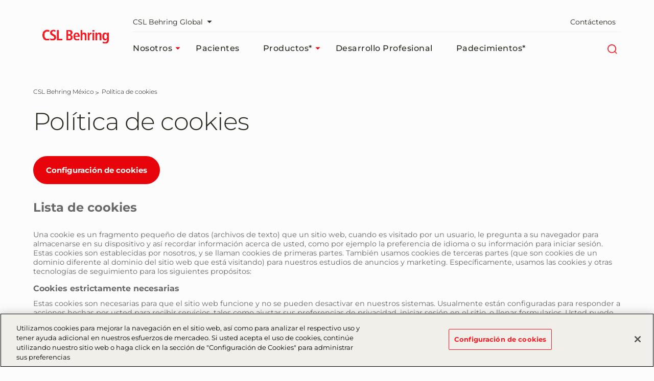

--- FILE ---
content_type: text/html; charset=utf-8
request_url: https://www.cslbehring.com.mx/cookie-policy
body_size: 58466
content:



<!DOCTYPE html>
<!--[if IE 7]><html lang="es-ES" class="no-js ie7"><![endif]-->
<!--[if IE 8]><html lang="es-ES" class="no-js ie8"><![endif]-->
<!--[if gt IE 8]><!-->
<html lang="es-ES" prefix="og: http://ogp.me/ns#">
<!--<![endif]-->
<head>
<!-- OneTrust Cookies Consent Notice start for cslbehring.com.mx -->
<script src="https://cdn.cookielaw.org/scripttemplates/otSDKStub.js" data-document-language="true" type="text/javascript" charset="UTF-8" data-domain-script="ded6c064-1913-4ccb-b030-dfc09fc853ce" ></script>
<script type="text/javascript">
function OptanonWrapper() { }
</script>
<!-- OneTrust Cookies Consent Notice end for cslbehring.com.mx -->    

<meta charset="utf-8" />
<meta name="author" content="" />
<meta name="viewport" content="width=device-width, initial-scale=1.0 user-scalable=yes" />
<meta http-equiv="X-UA-Compatible" content="IE=edge,chrome=1" />

<title>Política de cookies</title>

<meta name="keywords" content="">
<meta name="description" content="Hace más de 100 años CSL Behring se creó para ofrecer productos de calidad. Para nosotros, los pacientes son nuestra máxima prioridad.">

<meta name="csl:audience" content="default">

<meta property="og:site_name" content="">
<meta property="og:title" content="Política de cookies">
<meta property="og:type" content="website">
<meta property="og:locale" content="es-ES">
<meta property="og:url" content="https://www.cslbehring.com.mx/cookie-policy">
<meta property="og:image" content="https://www.cslbehring.com.mx/-/media/shared/stock-images/3d-visualisation-of-dna_768x430.jpg">
<meta property="og:description" content="Hace más de 100 años CSL Behring se creó para ofrecer productos de calidad. Para nosotros, los pacientes son nuestra máxima prioridad.">

<meta name="twitter:card" content="summary" />
<meta name="twitter:site" content="" />
<meta name="twitter:title" content="Política de cookies" />
<meta name="twitter:description" content="Hace más de 100 años CSL Behring se creó para ofrecer productos de calidad. Para nosotros, los pacientes son nuestra máxima prioridad." />
<meta name="twitter:image" content="https://www.cslbehring.com.mx/-/media/shared/stock-images/3d-visualisation-of-dna_768x430.jpg" />

<meta name="format-detection" content="telephone=no">

<link rel="canonical" href="https://www.cslbehring.com.mx/cookie-policy" />

    
        <!-- Google Tag Manager -->
        <script>
			    (function(w,d,s,l,i){w[l]=w[l]||[];w[l].push({'gtm.start':
			    new Date().getTime(),event:'gtm.js'});var f=d.getElementsByTagName(s)[0],
			    j=d.createElement(s),dl=l!='dataLayer'?'&l='+l:'';j.async=true;j.src=
			    'https://www.googletagmanager.com/gtm.js?id='+i+dl;f.parentNode.insertBefore(j,f);
			    })(window,document,'script','dataLayer','GTM-PXN38WS');
        </script>


    

    <link rel="stylesheet" href="/app/common/styles/Montserrat.css" />
    

    <link href="/bundles/css-plyr?v=jfrF_r2RSY-Sk3b9GUfKLjuo6ShVf5oWwgYWR07rCgM1" rel="stylesheet"/>

    <link href="/bundles/css-cslbehring?v=XnxiOfKQLVj_bOfiuwJCoDEPVQjXJJgc-i8M-M5VkRE1" rel="stylesheet"/>

    


    


        <link rel="icon" href="/app/common/images/CSLB_favicon.ico">


    
</head>
<body class="  es-ES website_cslbehring_mx " id="root"
      data-locale="es-ES"
      data-root-url="https://www.cslbehring.com.mx/"
      data-user-logged-in="false"
      data-brightcove-url="https://players.brightcove.net/5859975701001/default_default/index.min.js"
      itemscope itemtype="http://schema.org/WebPage">

    

    <noscript>
        <iframe title="google tag manager script" src="https://www.googletagmanager.com/ns.html?id=GTM-PXN38WS" height="0" width="0" style="display:none;visibility:hidden"></iframe>
    </noscript>

    <a href="#main-content-area" class="skip-to-content" tabindex="0" aria-label="Saltar al contenido principal" aria-hidden="false" role="button">
	Saltar al contenido principal
</a>

    
<header class="module header faceliftHeader"
        data-name="header"
        itemscope="itemscope" id="headerIdentity" sitemtype="http://schema.org/WPHeader">

    





    <div class="container menuContainer">
        <div class="col left">
            <div class="header__logo">
                <div class="logo-wedge faceliftHeaderLogo">
                    <img src="/app/common/images/2.3-logo-wedge.png" alt="">

                </div>
                <div class="logo-wedge-no-hero faceliftHeaderLogo">
                    <img src="/app/common/images/2.3-logo-wedge-no-hero.png" alt="">
                </div>
                <div class="logo faceliftHeaderLogo">
                    <a href="/" aria-label="cslbehring logo" tabindex="0">
<img src="https://www.cslbehring.com.mx/-/media/shared/logos/csl-behring/csl-behring-2022.png?h=225&amp;iar=0&amp;w=1080&amp;hash=05B512E8175D18D10DCAB9CEB22DE153" alt="CSL Behring" width="1080" height="225" DisableWebEdit="True" />                    </a>
                </div>
            </div>
        </div>

        <!-- nav col -->
        <div class="col right">
            <nav class="header-sub-nav" aria-label="secondary">
                <ul>
                    
                    <li>
                            <button class="lang-selector" aria-label="Seleccionar portal web" data-type="global" tabindex="0" type="button">
                                CSL Behring Global
                                <i class="icon-caret-solid-sm" aria-hidden="true"></i>
                            </button>
                    </li>

                    
                    <li>

                    </li>

                    
                            <li>
                                <a href="/contactanos" aria-label="Cont&#225;ctenos" tabindex="0"  >
                                    Cont&#225;ctenos 
                                </a>
                            </li>

                    




                </ul>
            </nav>
            <!-- Main Navigation -->
            




<!-- header nav level 0-->
<nav class="col header-nav" itemscope itemtype="http://schema.org/SiteNavigationElement" aria-label="main">
    <ul>
            <li>
                <div class="nav-link primary mainMenu" data-level="0">
                    <a href="/nosotros" class="label faceliftHeader" aria-label="Nosotros" tabindex="0"  >
                        Nosotros

                            <i class="icon-caret-solid-sm faceliftHeader" aria-hidden="true"></i>
                    </a>

                        <div class="expanded-content secondary" data-level="0">
                            <div class="expanded-content__row faceliftExpandedRow">
                                <div class="container container-padding">
                                    <div class="col">
                                        <div class="col__inner">

                                                <div class="nav-link duplicate firstLevelMenuLink faceliftHoverNav" data-level="1">
                                                    <a href="/nosotros" class="label" aria-label="Nosotros" tabindex="0">Nosotros<i class="faceliftHeaderIcon" aria-hidden="true"></i></a>
                                                </div>

                                            <!-- header nav level 1-->
                                                    <div class="nav-link firstLevelMenuLink faceliftHoverNav" data-level="1">
                                                        <a href="/nosotros/practicas-responsables" class="label" aria-label="Pr&#225;cticas Responsables" tabindex="0"  >Pr&#225;cticas Responsables<i class="faceliftHeaderIcon" aria-hidden="true"></i></a>
                                                    </div>
                                                    <div class="nav-link firstLevelMenuLink faceliftHoverNav" data-level="1">
                                                        <a href="https://www.csl.com/we-are-csl/worldwide-locations" class="label" aria-label="Sedes en el mundo" tabindex="0"  >Sedes en el mundo&nbsp;<i class='icon-external-link extlink' aria-hidden='true'></i><i class="faceliftHeaderIcon" aria-hidden="true"></i></a>
                                                    </div>
                                        </div>
                                    </div>

                                    

                                                                            <div class="col featureItemOne colMenuRowOne faceliftFeatureItemOne">
                                            <div class="col__inner">
                                                <div class="header__teaser faceliftFeatureItem">
                                                    <figure data-backgroundimg="url('https://www.cslbehring.com.mx/-/media/cslb-mexico/momandson.jpg?h=430&w=768&cropregion=0,3,5123,2877&hash=99EB899836E5E35202F649B3FFA68907')">
                                                        <a class="image-link" href="https://www.cslbehring.com.mx/pacientes"
                                                           aria-label="Más información" tabindex="0">
                                                        </a>
                                                    </figure>
                                                    <p>
                                                        Nuestra promesa a los pacientes: Usted va primero. Entendemos las afecciones raras y graves porque llevamos décadas especializándonos en ellas y hemos venido a ayudar.
                                                    </p>

                                                    <a tabindex="0" href="https://www.cslbehring.com.mx/pacientes" class="ui-btn ui-btn--text">Más información</a>
                                                </div>
                                            </div>
                                        </div>
                                                                            <div class="col featureItemTwo colMenuRowTwo faceliftFeatureItemTwo">
                                            <div class="col__inner">
                                                <div class="header__teaser faceliftFeatureItem">
                                                    <figure data-backgroundimg="url('https://www.cslbehring.com.mx/-/media/shared/stock-images/blood-in-vial.jpg?h=430&w=768&cropregion=0,2,1600,897&hash=24342D669FEAF4E2A084D8EB6DEC0E8A')">
                                                        <a class="image-link" href="https://www.cslbehring.com.mx/nosotros"
                                                           aria-label="Más información" tabindex="0">

                                                        </a>
                                                    </figure>
                                                    <p>
                                                        Nuestra misión consiste en descubrir, desarrollar y proporcionar terapias innovadoras que mejoran la calidad de vida de los pacientes.
                                                    </p>

                                                    <a tabindex="0" href="https://www.cslbehring.com.mx/nosotros" class="ui-btn ui-btn--text">Más información</a>
                                                </div>
                                            </div>
                                        </div>
                                </div>
                            </div>
                            
                        </div>

                </div>
            </li>
            <li>
                <div class="nav-link primary mainMenu" data-level="0">
                    <a href="/pacientes" class="label faceliftHeader" aria-label="Pacientes" tabindex="0"  >
                        Pacientes

                    </a>


                </div>
            </li>
            <li>
                <div class="nav-link primary mainMenu" data-level="0">
                    <a href="/productos" class="label faceliftHeader" aria-label="Productos*" tabindex="0"  >
                        Productos*

                            <i class="icon-caret-solid-sm faceliftHeader" aria-hidden="true"></i>
                    </a>

                        <div class="expanded-content secondary" data-level="0">
                            <div class="expanded-content__row faceliftExpandedRow">
                                <div class="container container-padding">
                                    <div class="col">
                                        <div class="col__inner">

                                                <div class="nav-link duplicate firstLevelMenuLink faceliftHoverNav" data-level="1">
                                                    <a href="/productos" class="label" aria-label="Productos*" tabindex="0">Productos*<i class="faceliftHeaderIcon" aria-hidden="true"></i></a>
                                                </div>

                                            <!-- header nav level 1-->
                                                    <div class="nav-link firstLevelMenuLink faceliftHoverNav" data-level="1">
                                                        <a href="/productos/lista-de-productos" class="label" aria-label="Lista de productos*" tabindex="0"  >Lista de productos*<i class="faceliftHeaderIcon" aria-hidden="true"></i></a>
                                                    </div>
                                        </div>
                                    </div>

                                    

                                                                            <div class="col featureItemOne colMenuRowOne faceliftFeatureItemOne">
                                            <div class="col__inner">
                                                <div class="header__teaser faceliftFeatureItem">
                                                    <figure data-backgroundimg="url('https://www.cslbehring.com.mx/-/media/shared/visuals/bern-employee-inspecting-product/woman_product_inspection.jpg?h=430&w=768&cropregion=0,2,1600,897&hash=0DF1120176A1F1489B2297702D6248CB')">
                                                        <a class="image-link" href="/CSL Behring/CSL Behring Mexico/Home/Productos/Seguridad y fabricacion"
                                                           aria-label="Más información" tabindex="0">
                                                        </a>
                                                    </figure>
                                                    <p>
                                                        Todos los días, en CSL Behring trabajamos como si la vida de alguien dependiera de nuestro trabajo, porque realmente es así.
                                                    </p>

                                                    <a tabindex="0" class="ui-btn ui-btn--text">Más información</a>
                                                </div>
                                            </div>
                                        </div>
                                                                            <div class="col featureItemTwo colMenuRowTwo faceliftFeatureItemTwo">
                                            <div class="col__inner">
                                                <div class="header__teaser faceliftFeatureItem">
                                                    <figure data-backgroundimg="url('https://www.cslbehring.com.mx/-/media/shared/employee-photos/gowned-employee-peering-into-tank.jpg?h=430&w=768&cropregion=0,152,1600,1047&hash=2D887CDB053F5E2E85117BD9AD07CDAB')">
                                                        <a class="image-link" href="https://www.cslbehring.com.mx/productos"
                                                           aria-label="Más información" tabindex="0">

                                                        </a>
                                                    </figure>
                                                    <p>
                                                        Las bioterapias de CSL Behring se fabrican en instalaciones vanguardistas en condiciones estrictas y controladas.
                                                    </p>

                                                    <a tabindex="0" href="https://www.cslbehring.com.mx/productos" class="ui-btn ui-btn--text">Más información</a>
                                                </div>
                                            </div>
                                        </div>
                                </div>
                            </div>
                            
                        </div>

                </div>
            </li>
            <li>
                <div class="nav-link primary mainMenu" data-level="0">
                    <a href="/desarrollo-profesional" class="label faceliftHeader" aria-label="Desarrollo profesional" tabindex="0"  >
                        Desarrollo profesional

                    </a>


                </div>
            </li>
            <li>
                <div class="nav-link primary mainMenu" data-level="0">
                    <a href="/padecimientos" class="label faceliftHeader" aria-label="Padecimientos*" tabindex="0"  >
                        Padecimientos*

                    </a>


                </div>
            </li>

        
        <li class="header-nav__navicon">
            <button data-type="hamburger" class="ui-icon-btn" id="header-hamburger-btn" role="navigation" aria-label="Main" tabindex="0">
                <i class="icon-hamburger" aria-hidden="true"></i>
            </button>
        </li>
        <li class="header-nav__navicon navicon-search">
            <button data-type="search" class="ui-icon-btn" id="header-search-btn" aria-label="Buscar" tabindex="0">
                <i class="icon-magnifier" aria-hidden="true"></i>
            </button>
        </li>
            <li class="header-nav__navicon">
                <button data-type="utility" class="ui-icon-btn" id="header-global-btn" aria-label="Seleccionar portal web" tabindex="0">
                    <i class="icon-globe" aria-hidden="true"></i>
                </button>
            </li>
    </ul>

    <span class="color-bar off"></span>
</nav>
        </div>
    </div>

    <!--mobile nav(sidebar)-->
    



<nav class="module sidebar facelift" data-name="sidebar" aria-label="main">
    <div class="sidebar__row top sidebarTopRowCls">
        <div class="col"></div>
        <div class="col">
            <a aria-hidden="true" tabindex="-1" href="#" class="ui-btn" id="sidebar-current">
                <span>CSL Behring México</span>
            </a>
        </div>

        <div class="col">
            <button aria-hidden="true" tabindex="-1" href="#" class="ui-btn" id="sidebar-close-btn" type="button"><i class="icon-close"></i></button>
            <button aria-hidden="true" tabindex="-1" href="#" class="ui-btn" id="sidebar-back-btn" type="button"><i class="icon-caret-outline"></i><span>Back</span></button>
        </div>
    </div>

    <div class="sidebarFaceliftSearch">
        


<div class="module inline-search" data-name="inline-search">
    <div class="container">
        <div class="inline-search__row">
            <form method="GET" action="/search" role="search" aria-label="inline search">  
                <label class="search-control-label">Buscar</label>

                <div class="ui-component ui-input search large" data-type="text" data-name="ui-input">
                    <button data-role="search" tabIndex="0" aria-label="search" type="button"></button>
                    <input type="text" name="q" value="" placeholder="&#191;Qu&#233; est&#225; buscando?" aria-label="&#191;Qu&#233; est&#225; buscando?" autocomplete="off" />
                    <button data-role="submit" tabIndex="0" aria-label="submit" type="submit"></button>
                </div>

            <input type="hidden" name="as_sfid" value="AAAAAAWSNNZeg0o4_C5wwWkJh92TWPSTs3ONO_QhlKm6SiDzMUc5S6Xw4QecYUWW77nfVRfmkP8oPb_rPcMvw_lY5-hTbUgKIU5o52P_45vm-Ck5iafiDYX3KQ8Cv1R0UvwZ7VLoEA57uYTUhbU5ItI5Mlfo1RK-iEBbL1TIT-xTgBGWwQ==" /><input type="hidden" name="as_fid" value="2c6fa0d4d751feda7f1b5f8898b89dd6db665ce9" /></form>
        </div>
        
            <div class="inline-search__popular">
                    <div class="col">
                        <p>Términos de búsqueda populares:</p>
                    </div>
                
                <div class="col">
                    <ul>
                                <li data-value="Desarrollo profesional en CSL ">
                                    <a href="/search?q=Desarrollo+profesional+en+CSL" class="ui-btn ui-btn--secondary ga-popsearch" aria-label="Desarrollo profesional en CSL " tabindex="0">Desarrollo profesional en CSL </a>
                                </li>
                                <li data-value=" Colaboraci&#243;n con CSL">
                                    <a href="/search?q=Colaboraci%c3%b3n+con+CSL" class="ui-btn ui-btn--secondary ga-popsearch" aria-label=" Colaboraci&#243;n con CSL" tabindex="0"> Colaboraci&#243;n con CSL</a>
                                </li>
                       

                    </ul>
                </div>
            </div>
    </div>
</div>

    </div>
    <div class="sidebar__row bottom">
        <nav itemscope itemtype="http://schema.org/SiteNavigationElement" aria-label="mobile inner nav">
            <ul class="sidebar-nav facelift">
                    <li class="sidebar__row-primary" data-navpageid="{5AEFF594-9BD5-46CB-BD5C-83F9E1BCCC3E}">
                        <div class="sidebar-item" data-level="0">
                            <a aria-hidden="true" tabindex="-1" class="ui-icon-btn" href="/nosotros"  >
                                Nosotros 
                                <i class="icon-down-arrow facelift"></i>
                            </a>

                                <!--children lv1-->
                                <ul class="sidebar-nav facelift">
                                    
                                    <li class="sidebar__row-primary">
                                        <div class="sidebar-item parent-dup" data-level="1">
                                            <a aria-hidden="true" tabindex="-1" class="ui-btn" href="/nosotros">
                                                Nosotros
                                                <i class="icon-ic_home_black_24px facelift"></i>
                                            </a>
                                        </div>
                                    </li>

                                        <li class="sidebar__row-primary subpage" data-navpageid="{26002756-9347-497B-8B4B-B6B6B1327E37}">
                                            <div class="sidebar-item" data-level="1">
                                                <a aria-hidden="true" tabindex="-1" class="ui-icon-btn" href="/nosotros/practicas-responsables"  >
                                                    Pr&#225;cticas Responsables 
                                                    <i class="icon-down-arrow facelift"></i>
                                                </a>

                                            </div>
                                        </li>
                                        <li class="sidebar__row-primary subpage" data-navpageid="{5BC165E7-92E6-4FD6-A9E0-40582BCF9AF5}">
                                            <div class="sidebar-item" data-level="1">
                                                <a aria-hidden="true" tabindex="-1" class="ui-icon-btn" href="https://www.csl.com/we-are-csl/worldwide-locations"  >
                                                    Sedes en el mundo <i class='icon-external-link extlink' aria-hidden='true' style='display: block !important'></i>
                                                    <i class="icon-down-arrow facelift"></i>
                                                </a>

                                            </div>
                                        </li>
                                </ul>
                        </div>
                    </li>
                    <li class="sidebar__row-primary" data-navpageid="{12D3BCB1-7B1D-4352-98FA-9E04AED162B3}">
                        <div class="sidebar-item" data-level="0">
                            <a aria-hidden="true" tabindex="-1" class="ui-icon-btn" href="/pacientes"  >
                                Pacientes 
                                <i class="icon-down-arrow facelift"></i>
                            </a>

                        </div>
                    </li>
                    <li class="sidebar__row-primary" data-navpageid="{DE11A3EF-D219-4691-8F2F-2646711CEBAE}">
                        <div class="sidebar-item" data-level="0">
                            <a aria-hidden="true" tabindex="-1" class="ui-icon-btn" href="/productos"  >
                                Productos* 
                                <i class="icon-down-arrow facelift"></i>
                            </a>

                                <!--children lv1-->
                                <ul class="sidebar-nav facelift">
                                    
                                    <li class="sidebar__row-primary">
                                        <div class="sidebar-item parent-dup" data-level="1">
                                            <a aria-hidden="true" tabindex="-1" class="ui-btn" href="/productos">
                                                Productos*
                                                <i class="icon-ic_home_black_24px facelift"></i>
                                            </a>
                                        </div>
                                    </li>

                                        <li class="sidebar__row-primary subpage" data-navpageid="{DBDF049F-2DD5-433B-ADE1-A11624C8A11D}">
                                            <div class="sidebar-item" data-level="1">
                                                <a aria-hidden="true" tabindex="-1" class="ui-icon-btn" href="/productos/lista-de-productos"  >
                                                    Lista de productos* 
                                                    <i class="icon-down-arrow facelift"></i>
                                                </a>

                                            </div>
                                        </li>
                                </ul>
                        </div>
                    </li>
                    <li class="sidebar__row-primary" data-navpageid="{C02B7C48-7971-45E2-9533-B8DB8DF75AD8}">
                        <div class="sidebar-item" data-level="0">
                            <a aria-hidden="true" tabindex="-1" class="ui-icon-btn" href="/desarrollo-profesional"  >
                                Desarrollo profesional 
                                <i class="icon-down-arrow facelift"></i>
                            </a>

                        </div>
                    </li>
                    <li class="sidebar__row-primary" data-navpageid="{1AC43D86-4A6E-4C9B-A0B2-1148C16E3B6A}">
                        <div class="sidebar-item" data-level="0">
                            <a aria-hidden="true" tabindex="-1" class="ui-icon-btn" href="/padecimientos"  >
                                Padecimientos* 
                                <i class="icon-down-arrow facelift"></i>
                            </a>

                        </div>
                    </li>




                        <li class="sidebar__row-secondary facelift">
                            <div class="sidebar-item no-children facelift" data-level="0">
                                <a aria-hidden="true" tabindex="-1" class="ui-icon-btn facelift" href="/contactanos"  >
                                    Cont&#225;ctenos 
                                </a>
                            </div>
                        </li>
                <li class="sidebar__row-secondary">
                    <div class="sidebar-item no-children facelift cslglobaloption" data-level="0">
                    </div>
                </li>
                

                <li class="sidebar__row-primary preFixMenuContent">

                </li>

                
                





            </ul>

        </nav>
    </div>
</nav>

</header>


    <main class="main app" id="cslbehring-main" itemprop="mainContentOfPage">
        <div id="main-content-area"></div>
        




<nav class="c-breadcrumb" aria-label="breadcrumb">
    <div class="container">
	    <div aria-label="breadcrumb">
		    <ul itemscope itemtype="https://schema.org/BreadcrumbList">
             <li class=""
                 itemprop="itemListElement" itemscope itemtype="https://schema.org/ListItem">
                   <a itemprop="item" href="/" aria-label=" CSL Behring M&#233;xico" tabindex="0"><span itemprop="name"> CSL Behring M&#233;xico</span></a>
                <meta itemprop="position" content="1" />
             </li>
             <li class="hide-nav"
                 itemprop="itemListElement" itemscope itemtype="https://schema.org/ListItem">
                   <a itemprop="item" href="/cookie-policy" aria-label="Pol&#237;tica de cookies" tabindex="0"><span itemprop="name">Pol&#237;tica de cookies</span></a>
                <meta itemprop="position" content="2" />
             </li>
		    </ul>
	    </div>
    </div>
</nav>


<section class="module intro-text no-js">
    <div class="container">
        <div class="module__top">

                    <h2 class="intro-text__t">Política de cookies
            </h2>
            
        </div>
    </div>
</section>

<section class="module oneTrust cookieButton">
	<div class="container">
		<!-- OneTrust Cookies Settings button start -->
<button id="ot-sdk-btn" class="ot-sdk-show-settings">Cookie Settings</button>
<!-- OneTrust Cookies Settings button end -->
	</div>
</section>


<section class="module oneTrust cookieList">
	<div class="container">
		<!-- OneTrust Cookies List start -->
<div id="ot-sdk-cookie-policy"></div>
<!-- OneTrust Cookies List end -->
	</div>
</section>

    </main>

    

<footer class="footer-page">
    <div class="footer-nav">
        <div class="content-container">
            <div class="mobile-hidden">
                <div class="links">
                            <a href="/reacciones-adversas-a-medicamentos-rams" class="cslfooter" aria-label="Notificar una reaccion adversa a medicamentos (RAM)"  >
                                Notificar una reaccion adversa a medicamentos (RAM) 
                            </a>
                            <a href="/terminos-de-uso" class="cslfooter" aria-label="T&#233;rminos de uso"  >
                                T&#233;rminos de uso 
                            </a>
                            <a href="https://privacy.csl.com/" class="cslfooter" aria-label="Pol&#237;tica de privacidad"  target='_blank'>
                                Pol&#237;tica de privacidad 
                            </a>
                            <a href="/cookie-policy" class="cslfooter" aria-label="Pol&#237;tica de cookies"  >
                                Pol&#237;tica de cookies 
                            </a>
                            <a href="/mapa-del-sitio" class="cslfooter" aria-label="Mapa del sitio"  >
                                Mapa del sitio 
                            </a>
                </div>
            </div>

            <div class="desktop-hidden">
                <div class="links-mob">

                        <div class="text">
                            <ul>
                                    <li>
                                        <a href="/reacciones-adversas-a-medicamentos-rams" class="cslfooter" aria-label="Notificar una reaccion adversa a medicamentos (RAM)"  >
                                            Notificar una reaccion adversa a medicamentos (RAM) 
                                        </a>
                                    </li>
                                    <li>
                                        <a href="/terminos-de-uso" class="cslfooter" aria-label="T&#233;rminos de uso"  >
                                            T&#233;rminos de uso 
                                        </a>
                                    </li>
                                    <li>
                                        <a href="https://privacy.csl.com/" class="cslfooter" aria-label="Pol&#237;tica de privacidad"  target='_blank'>
                                            Pol&#237;tica de privacidad 
                                        </a>
                                    </li>
                                    <li>
                                        <a href="/cookie-policy" class="cslfooter" aria-label="Pol&#237;tica de cookies"  >
                                            Pol&#237;tica de cookies 
                                        </a>
                                    </li>
                                    <li>
                                        <a href="/mapa-del-sitio" class="cslfooter" aria-label="Mapa del sitio"  >
                                            Mapa del sitio 
                                        </a>
                                    </li>
                            </ul>
                        </div>
                </div>
            </div>

            <div class="logotext">
                <div class="item logo">
                    <a href="/" aria-label="csl behring logo">
                        <img src="https://www.cslbehring.com.mx/-/media/shared/logos/csl-behring/csl-behring-2022.png?h=27&amp;iar=0&amp;w=130&amp;hash=C60DD2650FBEB8D88B9BE83ED467E4D9" class="cslFooterLogo" alt="CSL Behring" width="130" height="27" DisableWebEdit="True" />
                    </a>
                </div>

                <div class="item align-center fCopy">
                    <p>

                        CSL, All Rights Reserved
                        &copy; <span itemprop="copyrightYear">2026  </span>
                    </p>

                </div>

                <div class="item socialIcon">
                    <ul class="socialmedia-icon">
                            <li>
                                    <a href="https://www.linkedin.com/company/csl/" aria-label="" target="_blank">
                                        <img src="https://www.cslbehring.com.mx/-/media/shared/social-icons/linkedin.svg" class="social-icon" alt="" />
                                    </a>
                            </li>
                            <li>
                                    <a href="https://twitter.com/csl" aria-label="" target="_blank">
                                        <img src="https://www.cslbehring.com.mx/-/media/shared/social-icons/xlogo-black.png" class="social-icon" alt="" />
                                    </a>
                            </li>
                            <li>
                                    <a href="https://www.youtube.com/user/CSLGroup" aria-label="" target="_blank">
                                        <img src="https://www.cslbehring.com.mx/-/media/shared/social-icons/youtube.svg" class="social-icon" alt="" />
                                    </a>
                            </li>
                            <li>
                                    <a href="https://www.facebook.com/CSLBiotechnology/" aria-label="" target="_blank">
                                        <img src="https://www.cslbehring.com.mx/-/media/shared/social-icons/facebook.svg" class="social-icon" alt="" />
                                    </a>
                            </li>
                            <li>
                                    <a href="https://www.instagram.com/cslbiotechnology/" aria-label="Instagram" target="_blank">
                                        <img src="https://www.cslbehring.com.mx/-/media/shared/social-icons/instagram.svg" class="social-icon" alt="Instagram" />
                                    </a>
                            </li>
                    </ul>
                </div>
            </div>
            
<style>
.header__logo .logo.faceliftHeaderLogo img {
    width: 130px !important;
}
@media screen and (max-width: 1023px) 
{ 
	.header .header__logo .logo img 
	{ 
		width: 90px !important; 
	} 
}
</style>        </div>
        
<style>
.header__logo .logo.faceliftHeaderLogo img {
    width: 130px !important;
}
@media screen and (max-width: 1023px) 
{ 
	.header .header__logo .logo img 
	{ 
		width: 90px !important; 
	} 
}
</style>
    </div>
</footer>



    
    <div class="module search-overlay" data-overlay="true" data-name="search-overlay" role="dialog">
        <div class="container">
            <div class="search__row">
                <form method="GET" action="/search" role="search" aria-label="modal search dialog">
                    <label class="search-control-label">Buscar</label>

                    <div class="ui-component ui-input search large"
                         data-type="text"
                         data-name="ui-input">
                        <button data-role="search" tabIndex="0" aria-label="search" type="button"></button>
                        <input type="text" name="q"
                               aria-label="&#191;Qu&#233; est&#225; buscando?" value=""
                               placeholder="&#191;Qu&#233; est&#225; buscando?" autocomplete="off" />
                        <button data-role="submit" tabIndex="0" aria-label="submit" type="submit"></button>
                    </div>
                <input type="hidden" name="as_sfid" value="AAAAAAXE_jdJJvwKYckMnucNwTXQbYeW0em9tnqqcSCIBs7z6pIP36sxar7aj19nD8NjQBgWEKm7BYwEeuw2q1-0lY0uyynyzGok1UEUAQOl9fj5XtkHQYo3fMcB6tpx3qv1_5ZQr-IE0B9nkCb9CDA31ApHTrnMOjB9e4rXLka0WksYnQ==" /><input type="hidden" name="as_fid" value="5b59a7e825e9e1681e21b9a378e520a814817f02" /></form>
            </div>
            
                <div class="search__popular">
                        <div class="col">
                            <p>Términos de búsqueda populares:</p>
                        </div>
                        <div class="col">
                            <ul>
                                    <li data-value="Desarrollo profesional en CSL ">
                                        <a href="/search?q=Desarrollo+profesional+en+CSL" class="ui-btn ui-btn--secondary ga-popsearch">Desarrollo profesional en CSL </a>
                                    </li>
                                    <li data-value=" Colaboraci&#243;n con CSL">
                                        <a href="/search?q=Colaboraci%c3%b3n+con+CSL" class="ui-btn ui-btn--secondary ga-popsearch"> Colaboraci&#243;n con CSL</a>
                                    </li>

                            </ul>
                        </div>
                   

                </div>
        </div>
        <a href="#" class="ui-icon-btn close-btn" aria-label="search overlay close" tabindex="0">
            <i class="icon-close" aria-hidden="true"></i>
        </a>
    </div>

    
<div class="module popup" data-name="popup" role="dialog">
    <div class="popup__content">
        <div class="module video" data-name="video" data-autoplay="true">
            <div class="video__container">
                <video class="video-player csl-skin" width="100%" height="100%" poster="" data-eventname="">
                    <track kind="subtitles" srclang="" src="">
                </video>
            </div>
        </div>
        <a href="#" class="ui-icon-btn close-btn" aria-label="video overlay close" tabindex="0">
            <i class="icon-close" aria-hidden="true"></i>
        </a>
    </div>
</div>
    


    <div class="module global-selector language-selector" data-name="global-selector" role="dialog">
        <div class="container">
                <div class="f-row" data-lv="0">
                            <div class="col">
                                <div class="col__title">Corporativo</div>

                                            
                                                <ul>
                                            
                                        <li>
                                            <a class="ui-btn ui-btn--secondary ls-link global-selector-country" title="CSL (CSL Behring&#39;s Parent Company)" href="https://www.csl.com" target="_blank">CSL (CSL Behring's Parent Company)</a>
                                        </li>

                                    
                                        </ul>
                                    
                            </div>
                            <div class="col">
                                <div class="col__title">CSL Behring en el mundo</div>

                                            <div class="f-row" data-lv="1">
                                                    <div class="col">
                                                            <p>Américas</p>
                                                            <ul>
                                                                    <li>
                                                                        <a class="ui-btn ui-btn--secondary ls-link global-selector-country" title="Colombia" href="https://cslbehring.co/" target="_blank"> Colombia</a>
                                                                    </li>
                                                                    <li>
                                                                        <a class="ui-btn ui-btn--secondary ls-link global-selector-country" href="https://www.cslbehring.com.ar/" target="_blank">Argentina</a>
                                                                    </li>
                                                                    <li>
                                                                        <a class="ui-btn ui-btn--secondary ls-link global-selector-country" href="https://www.cslbehring.com.br/" target="_blank">Brasil</a>
                                                                    </li>
                                                                    <li>
                                                                        <a class="ui-btn ui-btn--secondary ls-link global-selector-country" href="https://www.cslbehring.ca/" target="_blank">Canadá</a>
                                                                    </li>
                                                                    <li>
                                                                        <a class="ui-btn ui-btn--secondary ls-link global-selector-country" href="https://www.cslbehring.cl/" target="_blank">Chile</a>
                                                                    </li>
                                                                    <li>
                                                                        <a class="ui-btn ui-btn--secondary ls-link global-selector-country" href="http://www.cslbehring.com.mx/" target="_blank">México</a>
                                                                    </li>
                                                            </ul>
                                                            <p>Asia Pacifico</p>
                                                            <ul>
                                                                    <li>
                                                                        <a class="ui-btn ui-btn--secondary ls-link global-selector-country" href="https://www.cslbehring.com.au/" target="_blank">Australia</a>
                                                                    </li>
                                                                    <li>
                                                                        <a class="ui-btn ui-btn--secondary ls-link global-selector-country" href="https://www.cslbehring.com.cn/" target="_blank">China</a>
                                                                    </li>
                                                                    <li>
                                                                        <a class="ui-btn ui-btn--secondary ls-link global-selector-country" href="https://www.cslbehring.co.jp/" target="_blank">Japón</a>
                                                                    </li>
                                                                    <li>
                                                                        <a class="ui-btn ui-btn--secondary ls-link global-selector-country" href="https://www.cslbehring.kr/" target="_blank">Korea</a>
                                                                    </li>
                                                                    <li>
                                                                        <a class="ui-btn ui-btn--secondary ls-link global-selector-country" title="Singapur" href="https://www.cslbehring.com.sg/" target="_blank">Singapur</a>
                                                                    </li>
                                                                    <li>
                                                                        <a class="ui-btn ui-btn--secondary ls-link global-selector-country" href="https://www.cslbehring.com.tw/" target="_blank">Taiwán</a>
                                                                    </li>
                                                            </ul>
                                                            <p>Oriente Medio</p>
                                                            <ul>
                                                                    <li>
                                                                        <a href="#" data-url="https://www.cslbehring.com.sa/" data-confirm="Est&#225; saliendo de la Web de CSL Behring. CSL Behring, S.A. declina toda responsabilidad respecto a la informaci&#243;n que se halle fuera de su p&#225;gina web, ya que la funci&#243;n de los links que aparecen es &#250;nicamente la de informar al Usuario sobre la existencia de otras fuentes de informaci&#243;n sobre un tema concreto. CSL Behring, S.A. se exonera de toda responsabilidad por el correcto funcionamiento de tales enlaces, del resultado obtenido a trav&#233;s de dichos enlaces, de la veracidad y licitud del contenido o informaci&#243;n a la que se puede acceder as&#237; como de los perjuicios que pueda sufrir en virtud de la informaci&#243;n encontrada en la web enlazada." title="Arabia Saudita" class="ui-btn ui-btn--secondary ls-link global-selector-country" target="_blank">Arabia Saudita</a>
                                                                    </li>
                                                                    <li>
                                                                        <a class="ui-btn ui-btn--secondary ls-link global-selector-country" title="Emiratos Árabes Unidos (EAU)" href="https://www.cslbehring.ae/" target="_blank">Emiratos Árabes Unidos (EAU)</a>
                                                                    </li>
                                                            </ul>
                                                    </div>
                                                    <div class="col">
                                                            <p>Europa</p>
                                                            <ul>
                                                                    <li>
                                                                        <a class="ui-btn ui-btn--secondary ls-link global-selector-country" href="https://www.cslbehring.de/" target="_blank">Alemania</a>
                                                                    </li>
                                                                    <li>
                                                                        <a class="ui-btn ui-btn--secondary ls-link global-selector-country" href="https://www.cslbehring.at/" target="_blank">Austria</a>
                                                                    </li>
                                                                    <li>
                                                                        <a class="ui-btn ui-btn--secondary ls-link global-selector-country" href="http://www.cslbehring.be/" target="_blank">Bélgica y Luxemburgo</a>
                                                                    </li>
                                                                    <li>
                                                                        <a class="ui-btn ui-btn--secondary ls-link global-selector-country" href="http://www.cslbehring.dk/" target="_blank">Dinamarca</a>
                                                                    </li>
                                                                    <li>
                                                                        <a class="ui-btn ui-btn--secondary ls-link global-selector-country" href="https://www.cslbehring.sk/" target="_blank">Eslovaquia</a>
                                                                    </li>
                                                                    <li>
                                                                        <a class="ui-btn ui-btn--secondary ls-link global-selector-country" href="http://www.cslbehring.es/" target="_blank">España</a>
                                                                    </li>
                                                                    <li>
                                                                        <a class="ui-btn ui-btn--secondary ls-link global-selector-country" href="https://www.cslbehring.fi/" target="_blank">Finlandia</a>
                                                                    </li>
                                                                    <li>
                                                                        <a class="ui-btn ui-btn--secondary ls-link global-selector-country" href="http://www.cslbehring.fr" target="_blank">Francia</a>
                                                                    </li>
                                                                    <li>
                                                                        <a class="ui-btn ui-btn--secondary ls-link global-selector-country" href="https://www.cslbehring.gr/" target="_blank">Grecia</a>
                                                                    </li>
                                                                    <li>
                                                                        <a class="ui-btn ui-btn--secondary ls-link global-selector-country" href="https://www.cslbehring.hu/" target="_blank">Hungría</a>
                                                                    </li>
                                                                    <li>
                                                                        <a class="ui-btn ui-btn--secondary ls-link global-selector-country" title="Iceland" href="https://www.cslbehring.se/iceland-information" target="_blank">Iceland</a>
                                                                    </li>
                                                                    <li>
                                                                        <a class="ui-btn ui-btn--secondary ls-link global-selector-country" href="https://www.cslbehring.it/" target="_blank">Italia</a>
                                                                    </li>
                                                                    <li>
                                                                        <a class="ui-btn ui-btn--secondary ls-link global-selector-country" href="https://www.cslbehring.no/" target="_blank">Noruega</a>
                                                                    </li>
                                                                    <li>
                                                                        <a class="ui-btn ui-btn--secondary ls-link global-selector-country" href="https://www.cslbehring.nl/" target="_blank">Países Bajos</a>
                                                                    </li>
                                                                    <li>
                                                                        <a class="ui-btn ui-btn--secondary ls-link global-selector-country" href="https://www.cslbehring.pl/" target="_blank">Polonia</a>
                                                                    </li>
                                                                    <li>
                                                                        <a class="ui-btn ui-btn--secondary ls-link global-selector-country" href="https://www.cslbehring.co.uk/" target="_blank">Reino Unido</a>
                                                                    </li>
                                                                    <li>
                                                                        <a class="ui-btn ui-btn--secondary ls-link global-selector-country" href="https://www.cslbehring.cz/" target="_blank">República Checa</a>
                                                                    </li>
                                                                    <li>
                                                                        <a class="ui-btn ui-btn--secondary ls-link global-selector-country" href="https://www.cslbehring.se/" target="_blank">Suecia</a>
                                                                    </li>
                                                                    <li>
                                                                        <a class="ui-btn ui-btn--secondary ls-link global-selector-country" href="https://www.cslbehring.ch/" target="_blank">Suiza</a>
                                                                    </li>
                                                                    <li>
                                                                        <a class="ui-btn ui-btn--secondary ls-link global-selector-country" href="http://www.cslbehring.com.tr/" target="_blank">Turquía</a>
                                                                    </li>
                                                            </ul>
                                                    </div>
                                            </div>

                            </div>
                            <div class="col">
                                <div class="col__title">CSL Plasma (CSL Behring Subsidiary)</div>

                                            
                                                <ul>
                                            
                                        <li>
                                            <a class="ui-btn ui-btn--secondary ls-link global-selector-country" title="CSL Plasma (US)" href="https://www.cslplasma.com/" target="_blank">CSL Plasma US</a>
                                        </li>
                                        <li>
                                            <a class="ui-btn ui-btn--secondary ls-link global-selector-country" title="CSL Plasma Germany" href="http://www.cslplasma.de/">CSL Plasma Germany</a>
                                        </li>
                                        <li>
                                            <a class="ui-btn ui-btn--secondary ls-link global-selector-country" title="CSL Plasma Hungary" href="https://www.cslplasma.hu/" target="_blank">CSL Plasma Hungary</a>
                                        </li>

                                    
                                        </ul>
                                    
                            </div>
                </div>
        </div>

        <a href="#" class="ui-icon-btn close-btn" tabindex="0" aria-label="global selector close">
            <i class="icon-close" aria-hidden="true"></i>
        </a>
    </div>

    

    

    



    




    <script src="https://ajax.googleapis.com/ajax/libs/jquery/3.5.1/jquery.min.js"></script>

        <script src="https://ajax.googleapis.com/ajax/libs/hammerjs/2.0.8/hammer.min.js"></script>
        <script src="/app/common/scripts/plyr.min.js" defer="defer"></script>



        <script src="/dist/common/scripts/dependencies-bundle.js?v=2.4"></script>
        <script src="/dist/cslbehring/scripts/bundle.js?v=2.4"></script>
<script src="/bundles/common?v=l3N3DXn50p62ujH4ctzWtMogEmWYEhVFBNxA7pZQFuE1"></script>
        <script src="/app/common/scripts/functional.js" type='text/plain' class='optanon-category-C0003'></script>

    
    
</body>

</html>


--- FILE ---
content_type: image/svg+xml
request_url: https://www.cslbehring.com.mx/-/media/shared/social-icons/linkedin.svg
body_size: 1302
content:
<svg version="1.2" xmlns="http://www.w3.org/2000/svg" viewBox="0 0 25 25" width="25" height="25"><style></style><path fill-rule="evenodd" d="m23.4 2.7v20c0 0.9-0.8 1.6-1.6 1.6h-19.3c-0.8 0-1.5-0.7-1.5-1.6v-20c0-0.9 0.7-1.7 1.5-1.7h19.3c0.8 0 1.6 0.8 1.6 1.7zm-15.7 7.2h-3.3v11.1h3.3zm0.3-3.5c0-1.1-0.9-2.1-1.9-2.1-1.1 0-2 1-2 2.1 0 1.1 0.9 1.9 2 1.9 1 0 1.9-0.8 1.9-1.9zm12.2 8.5c0-3-0.7-5.3-4-5.3-1.6 0-2.7 0.9-3.2 1.8v-1.5h-3.2v11.1h3.3v-5.5c0-1.4 0.3-2.8 2-2.8 1.7 0 1.7 1.6 1.7 2.9v5.4h3.4z"/><path  d="m85.2 7c0 7.2-5.2 15.5-14.9 15.5-3 0-5.7-0.9-8-2.4 0.4 0 0.8 0.1 1.2 0.1 2.5 0 4.7-0.9 6.5-2.4-2.3 0-4.2-1.6-4.9-3.8 0.4 0.1 0.7 0.1 1 0.1 0.5 0 1-0.1 1.4-0.2-2.4-0.5-4.2-2.7-4.2-5.4 0.7 0.4 1.5 0.6 2.4 0.7-1.5-1-2.4-2.7-2.4-4.6 0-1 0.3-1.9 0.7-2.7 2.6 3.3 6.5 5.4 10.9 5.7q-0.2-0.6-0.2-1.2c0-3.1 2.4-5.5 5.3-5.5 1.5 0 2.8 0.6 3.8 1.7 1.2-0.3 2.3-0.7 3.3-1.3-0.4 1.3-1.2 2.3-2.3 3 1.1-0.1 2.1-0.4 3-0.9-0.7 1.1-1.6 2.1-2.6 2.9 0 0.2 0 0.4 0 0.7z"/><path fill-rule="evenodd" d="m156 12.6c0 0 0 5.8-0.7 8.6-0.4 1.5-1.6 2.7-3 3.1-2.7 0.7-13.3 0.7-13.3 0.7 0 0-10.7 0-13.4-0.7-1.4-0.4-2.6-1.6-3-3.1-0.7-2.8-0.7-8.6-0.7-8.6 0 0 0-5.9 0.7-8.6 0.4-1.6 1.6-2.8 3-3.2 2.7-0.8 13.4-0.8 13.4-0.8 0 0 10.6 0 13.3 0.8 1.4 0.4 2.6 1.6 3 3.2 0.7 2.7 0.7 8.6 0.7 8.6zm-11.7 0l-8.8-5.3v10.5z"/></svg>